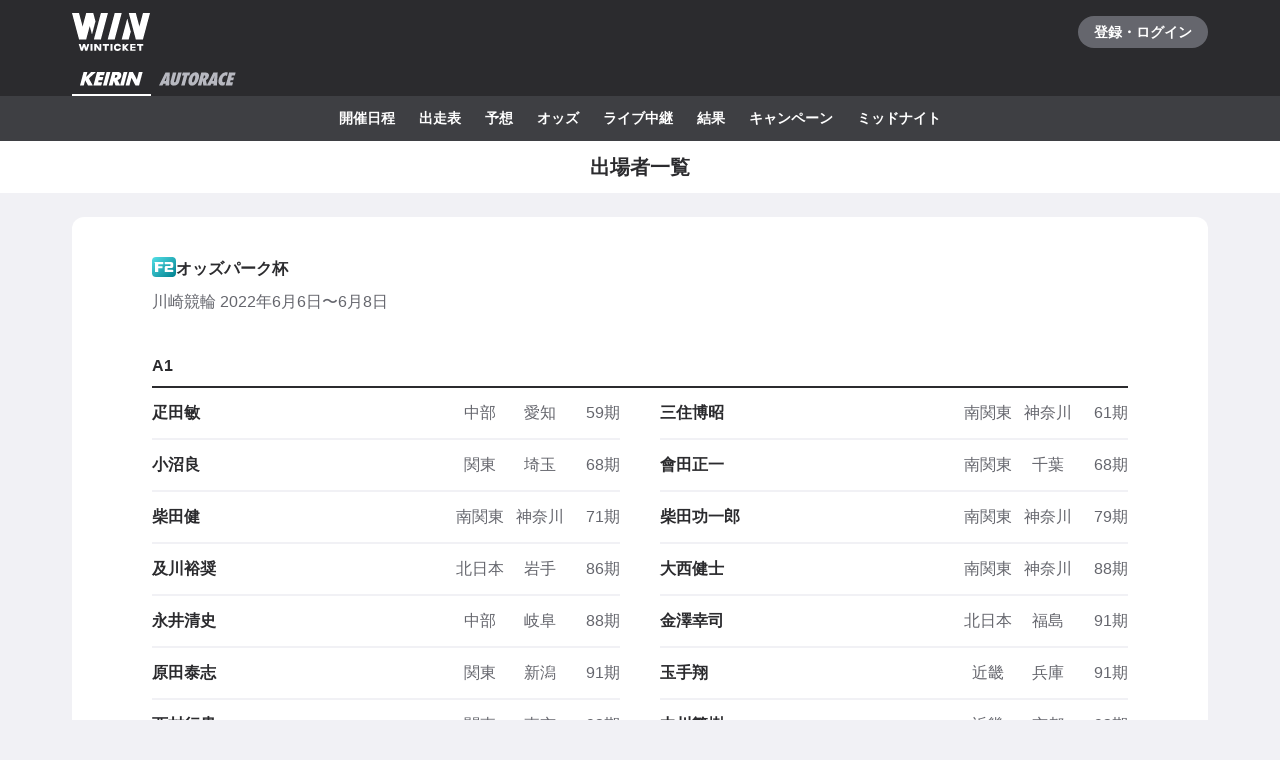

--- FILE ---
content_type: text/javascript
request_url: https://www.winticket.jp/assets/20b60e/chunk.8c1a77e571db201d.min.js
body_size: 7080
content:
"use strict";(self.__LOADABLE_LOADED_CHUNKS__=self.__LOADABLE_LOADED_CHUNKS__||[]).push([["87922"],{59993:function(e,r,t){t.d(r,{Ph:function(){return s},Xk:function(){return A},pq:function(){return p},xI:function(){return u}}),t(44087);var n,i,o,a=t(81759),c=t(72372);function l(e,r,t){return r in e?Object.defineProperty(e,r,{value:t,enumerable:!0,configurable:!0,writable:!0}):e[r]=t,e}var u=(0,t(91486).I)([["funabashi","1"],["kawaguchi","2"],["isesaki","3"],["hamamatsu","4"],["iizuka","5"],["sanyo","6"]]),p=(l(n={},a.ApiAutoraceCupGrade.AUTORACE_CUP_GRADE_NONE,"linear-gradient(to right bottom, ".concat(c.Il.GRADE_AUTORACE_NORMAL_GRADIENT_FROM," 0%, ").concat(c.Il.GRADE_AUTORACE_NORMAL_GRADIENT_TO," 100%)")),l(n,a.ApiAutoraceCupGrade.AUTORACE_CUP_GRADE_SG,"linear-gradient(to right bottom, ".concat(c.Il.GRADE_AUTORACE_SG_GRADIENT_FROM," 0%, ").concat(c.Il.GRADE_AUTORACE_SG_GRADIENT_TO," 100%)")),l(n,a.ApiAutoraceCupGrade.AUTORACE_CUP_GRADE_G1,"linear-gradient(to right bottom, ".concat(c.Il.GRADE_AUTORACE_G1_GRADIENT_FROM," 0%, ").concat(c.Il.GRADE_AUTORACE_G1_GRADIENT_TO," 100%)")),l(n,a.ApiAutoraceCupGrade.AUTORACE_CUP_GRADE_G2,"linear-gradient(to right bottom, ".concat(c.Il.GRADE_AUTORACE_G2_GRADIENT_FROM," 0%, ").concat(c.Il.GRADE_AUTORACE_G2_GRADIENT_TO," 100%)")),l(n,a.ApiAutoraceCupGrade.AUTORACE_CUP_GRADE_G3,"linear-gradient(to right bottom, ".concat(c.Il.GRADE_AUTORACE_G3_GRADIENT_FROM," 0%, ").concat(c.Il.GRADE_AUTORACE_G3_GRADIENT_TO," 100%)")),l(n,a.ApiAutoraceCupGrade.AUTORACE_CUP_GRADE_SPECIAL_G1,"linear-gradient(to right bottom, ".concat(c.Il.GRADE_AUTORACE_G1_GRADIENT_FROM," 0%, ").concat(c.Il.GRADE_AUTORACE_G1_GRADIENT_TO," 100%)")),n),A=(l(i={},a.ApiAutoraceCupGrade.AUTORACE_CUP_GRADE_NONE,{normal:c.Il.GRADE_AUTORACE_NORMAL,hover:c.Il.GRADE_AUTORACE_NORMAL_HOVER}),l(i,a.ApiAutoraceCupGrade.AUTORACE_CUP_GRADE_SG,{normal:c.Il.GRADE_AUTORACE_SG,hover:c.Il.GRADE_AUTORACE_SG_HOVER}),l(i,a.ApiAutoraceCupGrade.AUTORACE_CUP_GRADE_G1,{normal:c.Il.GRADE_AUTORACE_G1,hover:c.Il.GRADE_AUTORACE_G1_HOVER}),l(i,a.ApiAutoraceCupGrade.AUTORACE_CUP_GRADE_G2,{normal:c.Il.GRADE_AUTORACE_G2,hover:c.Il.GRADE_AUTORACE_G2_HOVER}),l(i,a.ApiAutoraceCupGrade.AUTORACE_CUP_GRADE_G3,{normal:c.Il.GRADE_AUTORACE_G3,hover:c.Il.GRADE_AUTORACE_G3_HOVER}),l(i,a.ApiAutoraceCupGrade.AUTORACE_CUP_GRADE_SPECIAL_G1,{normal:c.Il.GRADE_AUTORACE_G1,hover:c.Il.GRADE_AUTORACE_G1_HOVER}),i),s=(l(o={},a.ApiAutoraceCupGrade.AUTORACE_CUP_GRADE_NONE,"普通"),l(o,a.ApiAutoraceCupGrade.AUTORACE_CUP_GRADE_SG,"SG"),l(o,a.ApiAutoraceCupGrade.AUTORACE_CUP_GRADE_G1,"G1"),l(o,a.ApiAutoraceCupGrade.AUTORACE_CUP_GRADE_G2,"G2"),l(o,a.ApiAutoraceCupGrade.AUTORACE_CUP_GRADE_G3,"G3"),l(o,a.ApiAutoraceCupGrade.AUTORACE_CUP_GRADE_SPECIAL_G1,"特別GI"),o)},95492:function(e,r,t){t.d(r,{Z:()=>G});var n,i,o,a=t("55210"),c=t("81759"),l=t("94805"),u=t("59993"),p=t("82309"),A=t("84967"),s=function(){return/*#__PURE__*/(0,a.jsxs)("svg",{width:24,height:16,viewBox:"0 0 24 16",fill:"none",children:[/*#__PURE__*/(0,a.jsx)("title",{children:"G1"}),/*#__PURE__*/(0,a.jsx)("path",{fillRule:"evenodd",clipRule:"evenodd",d:"M13.2 8.19998V12.9H6.5C5.3 12.9 4.4 12 4.4 10.8V5.19998C4.4 3.99998 5.3 3.09998 6.5 3.09998H13.1V4.89998C13.1 5.09998 13 5.19998 12.8 5.19998H7.7C7.5 5.19998 7.4 5.29998 7.4 5.49998V10.5C7.4 10.6 7.5 10.8 7.7 10.8H10.4V8.79998H9.5C9.2 8.79998 8.9 8.49998 8.9 8.19998V6.59998H13.9V6.69998C13.5 6.99998 13.2 7.69998 13.2 8.19998ZM19.6 12.9V3.09998H19.4H16.8H15.4V4.59998C15.4 4.89998 15.7 5.19998 16 5.19998H16.8V12.9H19.6Z",fill:"#fff"})]})},C=function(){return/*#__PURE__*/(0,a.jsxs)("svg",{width:24,height:16,viewBox:"0 0 24 16",fill:"none",children:[/*#__PURE__*/(0,a.jsx)("title",{children:"G2"}),/*#__PURE__*/(0,a.jsx)("path",{fillRule:"evenodd",clipRule:"evenodd",d:"M11.05 8.19998V12.9H4.35C3.15 12.9 2.25 12 2.25 10.8V5.19998C2.25 3.99998 3.15 3.09998 4.35 3.09998H10.95V4.89998C10.95 5.09998 10.85 5.19998 10.65 5.19998H5.55C5.35 5.19998 5.25 5.29998 5.25 5.49998V10.5C5.25 10.6 5.35 10.8 5.55 10.8H8.25V8.79998H7.35C7.05 8.79998 6.75 8.49998 6.75 8.19998V6.59998H11.75V6.69998C11.35 6.99998 11.05 7.69998 11.05 8.19998ZM16.15 9.39998C16.15 9.19998 16.25 9.09998 16.45 9.09998H19.95C20.95 9.09998 21.75 8.29998 21.75 7.29998V4.89998C21.75 3.89998 20.95 3.09998 19.95 3.09998H13.25V4.69998C13.25 4.99998 13.55 5.29998 13.85 5.29998H18.65C18.85 5.29998 18.95 5.39998 18.95 5.59998V6.59998C18.95 6.79998 18.85 6.89998 18.65 6.89998H14.85C13.95 6.89998 13.25 7.59998 13.25 8.49998V12.9H21.85V11.4C21.85 11.1 21.55 10.8 21.25 10.8H16.15V9.39998Z",fill:"#fff"})]})},d=function(){return/*#__PURE__*/(0,a.jsxs)("svg",{width:24,height:16,viewBox:"0 0 24 16",fill:"none",children:[/*#__PURE__*/(0,a.jsx)("title",{children:"G3"}),/*#__PURE__*/(0,a.jsx)("path",{fillRule:"evenodd",clipRule:"evenodd",d:"M4.6 13H11.2V8.19998C11.2 7.69998 11.5 6.99998 11.9 6.69998C12 6.69998 11.9 6.59998 11.9 6.59998H6.9V8.09998C6.9 8.39998 7.2 8.69998 7.5 8.69998H8.4V10.7H5.8C5.6 10.7 5.5 10.6 5.5 10.4V5.49998C5.5 5.39998 5.6 5.19998 5.8 5.19998H10.9C11.1 5.19998 11.2 5.09998 11.2 4.89998V3.09998H4.6C3.4 3.09998 2.5 4.1 2.5 5.3V10.9C2.5 12.1 3.4 13 4.6 13ZM21.5 5.19998L18.1 7.39998H19.9C20.8 7.39998 21.6 8.19998 21.6 9.09998V12.4C21.6 12.7 21.3 13 21 13H13.1V10.9H18.7V9.09998H15.6C15.3 9.09998 15 8.79998 15 8.49998V7.69998C15 7.59998 15 7.49998 15.1 7.39998L18.3 5.29998H13.6C13.3 5.29998 13 4.99998 13 4.69998V3.09998H21.5V5.19998Z",fill:"#fff"})]})};function _(e,r,t){return r in e?Object.defineProperty(e,r,{value:t,enumerable:!0,configurable:!0,writable:!0}):e[r]=t,e}var f=(_(o={},c.ApiSport.KEIRIN,(_(n={},c.ApiKeirinCupGrade.UNKNOWN,{icon:null,label:p.LL[c.ApiKeirinCupGrade.UNKNOWN],color:p.qV[c.ApiKeirinCupGrade.UNKNOWN]}),_(n,c.ApiKeirinCupGrade.F1,{icon:function(){return/*#__PURE__*/(0,a.jsxs)("svg",{width:24,height:16,viewBox:"0 0 24 16",fill:"none",children:[/*#__PURE__*/(0,a.jsx)("title",{children:"F1"}),/*#__PURE__*/(0,a.jsx)("path",{fillRule:"evenodd",clipRule:"evenodd",d:"M5.1 4.59998C5.1 4.39998 4.8 3.49998 4.5 3.09998H13.4V4.89998C13.4 5.09998 13.3 5.19998 13.1 5.19998H8.3V7.19998H12.7V8.99998C12.7 9.19998 12.6 9.29998 12.4 9.29998H8.3V12.9H5.1V4.59998ZM19.1 12.9V3.09998H18.8H16.2H14.8V4.59998C14.8 4.89998 15.1 5.19998 15.4 5.19998H16.3V12.9H19.1Z",fill:"#fff"})]})},label:p.LL[c.ApiKeirinCupGrade.F1],color:p.qV[c.ApiKeirinCupGrade.F1]}),_(n,c.ApiKeirinCupGrade.F2,{icon:function(){return/*#__PURE__*/(0,a.jsxs)("svg",{width:24,height:16,viewBox:"0 0 24 16",fill:"none",children:[/*#__PURE__*/(0,a.jsx)("title",{children:"F2"}),/*#__PURE__*/(0,a.jsx)("path",{fillRule:"evenodd",clipRule:"evenodd",d:"M3.00002 4.59998C3.00002 4.39998 2.70002 3.49998 2.40002 3.09998H11.3V4.89998C11.3 5.09998 11.2 5.19998 11 5.19998H6.20002V7.19998H10.6V8.99998C10.6 9.19998 10.5 9.29998 10.3 9.29998H6.20002V12.9H3.00002V4.59998ZM15.6 9.39998C15.6 9.19998 15.7 9.09998 15.9 9.09998H19.4C20.4 9.09998 21.2 8.29998 21.2 7.29998V4.89998C21.2 3.89998 20.4 3.09998 19.4 3.09998H12.7V4.69998C12.7 4.99998 13 5.29998 13.3 5.29998H18.2C18.4 5.29998 18.5 5.39998 18.5 5.59998V6.59998C18.5 6.79998 18.4 6.89998 18.2 6.89998H14.4C13.5 6.89998 12.8 7.59998 12.8 8.49998V12.9H21.3V11.4C21.3 11.1 21 10.8 20.7 10.8H15.6V9.39998Z",fill:"#fff"})]})},label:p.LL[c.ApiKeirinCupGrade.F2],color:p.qV[c.ApiKeirinCupGrade.F2]}),_(n,c.ApiKeirinCupGrade.G1,{icon:s,label:p.LL[c.ApiKeirinCupGrade.G1],color:p.qV[c.ApiKeirinCupGrade.G1]}),_(n,c.ApiKeirinCupGrade.G2,{icon:C,label:p.LL[c.ApiKeirinCupGrade.G2],color:p.qV[c.ApiKeirinCupGrade.G2]}),_(n,c.ApiKeirinCupGrade.G3,{icon:d,label:p.LL[c.ApiKeirinCupGrade.G3],color:p.qV[c.ApiKeirinCupGrade.G3]}),_(n,c.ApiKeirinCupGrade.GP,{icon:function(){return/*#__PURE__*/(0,a.jsxs)("svg",{width:24,height:16,viewBox:"0 0 24 16",fill:"none",children:[/*#__PURE__*/(0,a.jsx)("title",{children:"GP"}),/*#__PURE__*/(0,a.jsx)("path",{d:"M12.4 3.09998C12.4 3.09998 12.4 3.19998 12.4 3.09998C12.8 3.49998 13.1 4.39998 13.1 4.59998V12.9H15.9V9.89998H20C21 9.89998 21.9 9.09998 21.9 7.99998V4.99998C21.9 3.99998 21.1 3.09998 20 3.09998H12.4ZM19 7.49998C19 7.69998 18.9 7.79998 18.7 7.79998H15.9V5.19998H18.7C18.9 5.19998 19 5.29998 19 5.49998V7.49998ZM10.9 12.9H4.2C3 12.9 2.1 12 2.1 10.8V5.19998C2.1 3.99998 3 3.09998 4.2 3.09998H10.8V4.89998C10.8 5.09998 10.7 5.19998 10.5 5.19998H5.4C5.2 5.19998 5.1 5.39998 5.1 5.49998V10.4C5.1 10.6 5.2 10.7 5.4 10.7H8V8.69998H7.1C6.8 8.69998 6.5 8.39998 6.5 8.09998V6.59998H11.5C11.5 6.59998 11.6 6.69998 11.5 6.69998C11.1 6.99998 10.8 7.69998 10.8 8.19998V12.9",fill:"#fff"})]})},label:p.LL[c.ApiKeirinCupGrade.GP],color:p.qV[c.ApiKeirinCupGrade.GP]}),n)),_(o,c.ApiSport.KEIRIN_MULTIRACE,{}),_(o,c.ApiSport.AUTORACE,(_(i={},c.ApiAutoraceCupGrade.AUTORACE_CUP_GRADE_NONE,{icon:function(){return/*#__PURE__*/(0,a.jsxs)("svg",{width:24,height:16,viewBox:"0 0 24 16",fill:"none",children:[/*#__PURE__*/(0,a.jsx)("title",{children:"普通"}),/*#__PURE__*/(0,a.jsx)("path",{d:"M14.77 4.85998L12.48 4.31998V2.65998L14.77 3.19998V4.85998ZM10.93 7.38998H11.6V9.18998H10.2V9.89998V11.1V11.8V11.81V13.4H3.00001V13.34V11.61V10.9V9.89998V9.18998H1.60001V7.38998H2.27001L1.85001 6.07998H3.44001L3.86001 7.38998H4.51001V5.48998H2.05001V3.88998H3.82001L3.17001 2.59998H5.13001L5.77001 3.88998H7.42001L8.07001 2.59998H10.03L9.38001 3.88998H11.15V5.48998H8.69001V7.38998H9.34001L9.76001 6.07998H11.35L10.93 7.38998ZM6.11001 7.58998H7.09001V5.28998H6.11001V7.58998ZM8.60001 11.1H4.60001V11.8H8.60001V11.1ZM8.60001 9.18998H4.60001V9.89998H8.60001V9.18998ZM14.76 10.08V7.81998V6.41998C14.76 6.13998 14.53 5.91998 14.26 5.91998H12.51V7.81998H13.16V10.08C13.16 10.46 13.24 10.81 13.35 11.15L12.51 11.48V13.38L14.39 12.65C14.96 13.12 15.69 13.41 16.48 13.41H21.99V11.81H16.48C15.54 11.81 14.76 11.03 14.76 10.08ZM15.52 10.17V6.69998V5.74998V5.09998H17.87L18.56 4.40998H15.92V2.80998H20.49C20.81 2.80998 21.11 2.99998 21.23 3.29998C21.35 3.59998 21.29 3.93998 21.06 4.16998L20.13 5.09998H20.9C21.45 5.09998 21.9 5.54998 21.9 6.09998V10.17C21.9 10.72 21.45 11.17 20.9 11.17H20.3V10.2H19.41V11.04H18.01V10.2H17.12V11.17H16.52C15.96 11.17 15.52 10.72 15.52 10.17ZM20.39 8.34998H19.18V8.99998H20.39V8.34998ZM20.39 6.59998H19.18V7.24998H20.39V6.59998ZM17.01 7.24998H18.22V6.59998H17.01V7.24998ZM17.01 8.99998H18.22V8.34998H17.01V8.99998Z",fill:"#fff"})]})},label:u.Ph[c.ApiAutoraceCupGrade.AUTORACE_CUP_GRADE_NONE],color:u.pq[c.ApiAutoraceCupGrade.AUTORACE_CUP_GRADE_NONE]}),_(i,c.ApiAutoraceCupGrade.AUTORACE_CUP_GRADE_SG,{icon:function(){return/*#__PURE__*/(0,a.jsxs)("svg",{width:24,height:16,viewBox:"0 0 24 16",fill:"none",children:[/*#__PURE__*/(0,a.jsx)("title",{children:"SG"}),/*#__PURE__*/(0,a.jsx)("path",{d:"M21.32 12.91H14.68C13.52 12.91 12.57 11.97 12.57 10.8V5.20998C12.57 4.04998 13.51 3.09998 14.68 3.09998H21.32V4.91998C21.32 5.09998 21.18 5.23998 21 5.23998H15.86C15.7 5.23998 15.57 5.36998 15.57 5.52998V10.47C15.57 10.63 15.7 10.76 15.86 10.76H18.47V8.75998H17.55C17.23 8.75998 16.97 8.49998 16.97 8.17998V6.62998H21.95C22 6.62998 22.02 6.68998 21.99 6.71998C21.63 7.02998 21.31 7.76998 21.31 8.21998V12.91H21.32ZM4.33999 3.09998C3.26999 3.09998 2.39999 3.96998 2.39999 5.04998V7.22998C2.39999 8.29998 3.26999 9.16998 4.33999 9.16998H7.83999C8.00999 9.16998 8.13999 9.29998 8.13999 9.46998V10.46C8.13999 10.63 8.00999 10.76 7.83999 10.76H3.51999H2.99999H2.39999V12.3H2.40999C2.40999 12.39 2.41999 12.49 2.46999 12.57C2.56999 12.78 2.77999 12.9 2.99999 12.9H9.20999C10.28 12.9 11.15 12.03 11.15 10.96V8.97998C11.15 7.90998 10.28 7.03998 9.20999 7.03998H5.69999C5.53999 7.02998 5.39999 6.89998 5.39999 6.72998V5.54998C5.39999 5.37998 5.52999 5.24998 5.69999 5.24998H10.69V4.69998C10.69 4.23998 11 3.50998 11.37 3.19998C11.41 3.16998 11.38 3.09998 11.33 3.09998H4.33999Z",fill:"#fff"})]})},label:u.Ph[c.ApiAutoraceCupGrade.AUTORACE_CUP_GRADE_SG],color:u.pq[c.ApiAutoraceCupGrade.AUTORACE_CUP_GRADE_SG]}),_(i,c.ApiAutoraceCupGrade.AUTORACE_CUP_GRADE_G1,{icon:s,label:u.Ph[c.ApiAutoraceCupGrade.AUTORACE_CUP_GRADE_G1],color:u.pq[c.ApiAutoraceCupGrade.AUTORACE_CUP_GRADE_G1]}),_(i,c.ApiAutoraceCupGrade.AUTORACE_CUP_GRADE_G2,{icon:C,label:u.Ph[c.ApiAutoraceCupGrade.AUTORACE_CUP_GRADE_G2],color:u.pq[c.ApiAutoraceCupGrade.AUTORACE_CUP_GRADE_G2]}),_(i,c.ApiAutoraceCupGrade.AUTORACE_CUP_GRADE_G3,{icon:d,label:u.Ph[c.ApiAutoraceCupGrade.AUTORACE_CUP_GRADE_G3],color:u.pq[c.ApiAutoraceCupGrade.AUTORACE_CUP_GRADE_G3]}),_(i,c.ApiAutoraceCupGrade.AUTORACE_CUP_GRADE_SPECIAL_G1,{icon:function(){return/*#__PURE__*/(0,a.jsxs)("svg",{width:24,height:16,viewBox:"0 0 24 16",fill:"none",children:[/*#__PURE__*/(0,a.jsx)("title",{children:"特別G1"}),/*#__PURE__*/(0,a.jsx)("path",{d:"M21.94 3.09998V12.9H19.65V5.12998H19.29C19.01 5.12998 18.79 4.90998 18.79 4.62998V3.09998H21.94ZM9.24999 12.91C9.79999 12.91 10.25 12.46 10.25 11.91V9.79998H10.68V8.09998H10.26V7.54998H10.69V5.84998H9.58999V5.30998H10.39V3.60998H9.58999V3.09998H7.88999V3.60998H6.29999V5.30998H7.88999V5.84998H6.29999V7.54998H8.54999V8.09998H5.43999V6.60998H5.77999V4.90998H5.43999V3.09998H3.73999V4.90998H3.33999V3.82998H1.89999V7.62998C2.54999 7.62998 3.08999 7.19998 3.26999 6.59998H3.73999V8.21998L1.89999 8.66998V10.42L3.73999 9.97998V12.91H5.43999V9.79998H8.54999V11.06H7.90999L7.73999 10.39H6.14999L6.65999 12.44H7.92999V12.91H9.24999ZM18.11 12.9V8.29998C18.11 7.83998 18.42 7.10998 18.79 6.79998C18.83 6.76998 18.8 6.70998 18.75 6.70998H15.06V7.92998C15.06 8.20998 15.28 8.42998 15.56 8.42998H15.95V10.89H14.07V5.12998H17.05C17.33 5.12998 17.55 4.90998 17.55 4.62998V3.09998H12.77C12.22 3.09998 11.77 3.54998 11.77 4.09998V11.9C11.77 12.45 12.22 12.9 12.77 12.9H18.11Z",fill:"#fff"})]})},label:u.Ph[c.ApiAutoraceCupGrade.AUTORACE_CUP_GRADE_SPECIAL_G1],color:u.pq[c.ApiAutoraceCupGrade.AUTORACE_CUP_GRADE_SPECIAL_G1]}),i)),_(o,c.ApiSport.KEIBA,{}),o),h=l.ZP.span.withConfig({displayName:"GradeIcon___Wrapper",componentId:"sc-bfe07c4a-0"})(["display:inline-flex;justify-content:center;align-items:center;width:",";height:",";border-radius:",";background:",";"],function(e){return e.$width},function(e){return e.$height},A.w.LV1,function(e){var r=e.$background;return e.$transparent?"transparent":r}),G=function(e){var r,t,n=e.grade,i=e.sport,o=e.width,c=e.height,l=e.transparent,u=function(e,r){if(null==e)return{};var t,n,i=function(e,r){if(null==e)return{};var t,n,i={},o=Object.keys(e);for(n=0;n<o.length;n++)t=o[n],r.indexOf(t)>=0||(i[t]=e[t]);return i}(e,r);if(Object.getOwnPropertySymbols){var o=Object.getOwnPropertySymbols(e);for(n=0;n<o.length;n++)t=o[n],!(r.indexOf(t)>=0)&&Object.prototype.propertyIsEnumerable.call(e,t)&&(i[t]=e[t])}return i}(e,["grade","sport","width","height","transparent"]),p=f[i][n],A=p.icon,s=p.label,C=p.color;return null==A?null:/*#__PURE__*/(0,a.jsx)(h,(r=function(e){for(var r=1;r<arguments.length;r++){var t=null!=arguments[r]?arguments[r]:{},n=Object.keys(t);"function"==typeof Object.getOwnPropertySymbols&&(n=n.concat(Object.getOwnPropertySymbols(t).filter(function(e){return Object.getOwnPropertyDescriptor(t,e).enumerable}))),n.forEach(function(r){_(e,r,t[r])})}return e}({},u),t=t={$background:C,$width:void 0===o?"24px":o,$height:void 0===c?"20px":c,$transparent:void 0!==l&&l,"aria-label":s,children:/*#__PURE__*/(0,a.jsx)(A,{})},Object.getOwnPropertyDescriptors?Object.defineProperties(r,Object.getOwnPropertyDescriptors(t)):(function(e,r){var t=Object.keys(e);if(Object.getOwnPropertySymbols){var n=Object.getOwnPropertySymbols(e);t.push.apply(t,n)}return t})(Object(t)).forEach(function(e){Object.defineProperty(r,e,Object.getOwnPropertyDescriptor(t,e))}),r))}},32610:function(e,r,t){t.r(r),t.d(r,{action:()=>et}),t("44087");var n,i,o=t("55210"),a=t("77257"),c=t("86620"),l=t("34744"),u=t("78572");function p(e,r,t,n,i,o,a){try{var c=e[o](a),l=c.value}catch(e){t(e);return}c.done?r(l):Promise.resolve(l).then(n,i)}var A=(0,t("9791").r)({queryKey:["FETCH_KEIRIN_PLAYER_LIST_BY_CUP_ID"],queryFn:function(e){var r,t,n=e.meta,i=n.api,o=n.forward;return r=function(e){return function(e,r){var t,n,i,o,a={label:0,sent:function(){if(1&i[0])throw i[1];return i[1]},trys:[],ops:[]};return o={next:c(0),throw:c(1),return:c(2)},"function"==typeof Symbol&&(o[Symbol.iterator]=function(){return this}),o;function c(o){return function(c){return function(o){if(t)throw TypeError("Generator is already executing.");for(;a;)try{if(t=1,n&&(i=2&o[0]?n.return:o[0]?n.throw||((i=n.return)&&i.call(n),0):n.next)&&!(i=i.call(n,o[1])).done)return i;switch(n=0,i&&(o=[2&o[0],i.value]),o[0]){case 0:case 1:i=o;break;case 4:return a.label++,{value:o[1],done:!1};case 5:a.label++,n=o[1],o=[0];continue;case 7:o=a.ops.pop(),a.trys.pop();continue;default:if(!(i=(i=a.trys).length>0&&i[i.length-1])&&(6===o[0]||2===o[0])){a=0;continue}if(3===o[0]&&(!i||o[1]>i[0]&&o[1]<i[3])){a.label=o[1];break}if(6===o[0]&&a.label<i[1]){a.label=i[1],i=o;break}if(i&&a.label<i[2]){a.label=i[2],a.ops.push(o);break}i[2]&&a.ops.pop(),a.trys.pop();continue}o=r.call(e,a)}catch(e){o=[6,e],n=0}finally{t=i=0}if(5&o[0])throw o[1];return{value:o[0]?o[1]:void 0,done:!0}}([o,c])}}}(this,function(r){return[2,o(l.i,i,e)]})},t=function(){var e=this,t=arguments;return new Promise(function(n,i){var o=r.apply(e,t);function a(e){p(o,n,i,a,c,"next",e)}function c(e){p(o,n,i,a,c,"throw",e)}a(void 0)})},function(e){return t.apply(this,arguments)}},meta:{fatal:function(e){return e.status!==c.W.NOT_FOUND}}}),s={getKeirinClassPlayers:function(e){var r=e.players;return(0,u.jz)(r)}},C=t("41136"),d=t("45681"),_=t("86515"),f=t("30988"),h=t("14870");t("2818"),t("89692"),t("80519"),t("36768");var G=t("81759"),E=t("76409"),V=t("2243"),R=t("59959"),H=t("4140"),O=t("90478"),b=t("74659"),g=t("18651"),v=t("85260"),y=t("55232"),x=t("13045"),U=t("91614"),m=t("22496"),j=t("54144"),T=t("43527"),D=t("58810"),I=t("35027"),P=t("52190"),w=t("90426"),L=t("94805"),N=t("48697"),M=t("72372"),S=L.ZP.div.withConfig({displayName:"Item___Wrapper",componentId:"sc-b5acc3fd-0"})(["display:flex;justify-content:space-between;align-items:center;height:50px;"]),K=L.ZP.div.withConfig({displayName:"Item___Name",componentId:"sc-b5acc3fd-1"})(["flex:1;font-weight:bold;"]),Z=L.ZP.span.withConfig({displayName:"Item___Region",componentId:"sc-b5acc3fd-2"})(["display:inline-block;width:3.5em;color:",";text-align:center;"],M.Il.MONO_70),k=L.ZP.span.withConfig({displayName:"Item___Prefecture",componentId:"sc-b5acc3fd-3"})(["display:inline-block;width:4em;color:",";text-align:center;"],M.Il.MONO_70),q=L.ZP.span.withConfig({displayName:"Item___Term",componentId:"sc-b5acc3fd-4"})(["display:inline-block;width:3em;color:",";text-align:right;"],M.Il.MONO_70),F=function(e){var r=e.children;return/*#__PURE__*/(0,o.jsx)(w.a,{column:2,gutter:5*P.T,children:E.Children.map(r,function(e,r){return/*#__PURE__*/(0,o.jsx)(w.a.Item,{children:e},r)})})};F.Item=function(e){var r=e.id,t=e.name,n=e.region,i=e.prefecture,a=e.term;return/*#__PURE__*/(0,o.jsx)(w.a.Link,{href:"/keirin/cyclist/".concat(r),children:/*#__PURE__*/(0,o.jsxs)(S,{children:[/*#__PURE__*/(0,o.jsx)(K,{children:t}),/*#__PURE__*/(0,o.jsxs)("p",{children:[/*#__PURE__*/(0,o.jsx)(Z,{children:n}),/*#__PURE__*/(0,o.jsx)(k,{children:i}),/*#__PURE__*/(0,o.jsxs)(q,{children:[(0,N.id)(a),"期"]})]})]})})};var B=function(e){var r=e.class,t=e.group,n=e.regions,i=e.players;return/*#__PURE__*/(0,o.jsxs)("section",{children:[/*#__PURE__*/(0,o.jsx)(I.s,{children:(0,u.$0)(r,t,D.u.SIMPLE)}),/*#__PURE__*/(0,o.jsx)(F,{children:i.map(function(e){return/*#__PURE__*/(0,o.jsx)(F.Item,{id:e.id,name:e.name,region:n[e.regionId].name,prefecture:e.prefecture,term:e.term},e.id)})})]})},$=t("79384"),W=t("27710"),Y=t("47476");function z(e){return(z=Object.setPrototypeOf?Object.getPrototypeOf:function(e){return e.__proto__||Object.getPrototypeOf(e)})(e)}function X(e,r){return(X=Object.setPrototypeOf||function(e,r){return e.__proto__=r,e})(e,r)}function Q(){try{var e=!Boolean.prototype.valueOf.call(Reflect.construct(Boolean,[],function(){}))}catch(e){}return(Q=function(){return!!e})()}var J=/*#__PURE__*/function(e){var r;function t(){var e,r,n;return!function(e,r){if(!(e instanceof r))throw TypeError("Cannot call a class as a function")}(this,t),e=t,r=arguments,e=z(e),(n=Q()?Reflect.construct(e,r||[],z(this).constructor):e.apply(this,r))&&("object"==(n&&"undefined"!=typeof Symbol&&n.constructor===Symbol?"symbol":typeof n)||"function"==typeof n)?n:function(e){if(void 0===e)throw ReferenceError("this hasn't been initialised - super() hasn't been called");return e}(this)}return!function(e,r){if("function"!=typeof r&&null!==r)throw TypeError("Super expression must either be null or a function");e.prototype=Object.create(r&&r.prototype,{constructor:{value:e,writable:!0,configurable:!0}}),r&&X(e,r)}(t,e),r=[{key:"render",value:function(){var e=this.props,r=e.cup,t=e.venue,n=e.regions,i=e.routing,a=e.players,c={venue:t.name,cup:r.name,date:"".concat((0,f.vc)(r.startDate,f.t6.BASIC),"〜").concat((0,f.vc)(r.endDate,f.t6.MONTH_DAY))};return/*#__PURE__*/(0,o.jsxs)(o.Fragment,{children:[/*#__PURE__*/(0,o.jsxs)(V.q,{children:[(0,Y.bp)((0,Y.XB)({data:{title:"".concat(c.venue,"競輪 ").concat(c.cup,"（").concat(c.date,"） 出場者一覧"),description:"".concat(c.venue,"競輪 ").concat(c.cup,"（").concat(c.date,"） 出場者一覧ページです。"),keywords:"".concat(c.venue,"競輪 ").concat(c.cup,"（").concat(c.date,"） 出場者一覧")},pre:!1})),/*#__PURE__*/(0,o.jsx)("link",{rel:"canonical",href:"".concat(R.v.get("BASE_URL")).concat(i.pathname).concat(i.search)})]}),/*#__PURE__*/(0,o.jsx)(m.V,{children:"出場者一覧"}),/*#__PURE__*/(0,o.jsx)(x.L,{mb:3*P.T}),/*#__PURE__*/(0,o.jsx)(b.W,{children:/*#__PURE__*/(0,o.jsxs)(y.$,{children:[/*#__PURE__*/(0,o.jsx)(H.X,{sport:G.ApiSport.KEIRIN,grade:r.grade,title:r.name,meta:/*#__PURE__*/(0,o.jsxs)(o.Fragment,{children:[t.name,"競輪 ",/*#__PURE__*/(0,o.jsx)(T.q,{date:r.startDate,format:f.t6.BASIC}),"〜",/*#__PURE__*/(0,o.jsx)(T.q,{date:r.endDate,format:f.t6.MONTH_DAY})]})}),r.playersUnfixed?/*#__PURE__*/(0,o.jsxs)(o.Fragment,{children:[/*#__PURE__*/(0,o.jsx)(x.L,{mt:3*P.T}),/*#__PURE__*/(0,o.jsxs)(U.K,{gap:3*P.T,children:[/*#__PURE__*/(0,o.jsx)(U.K.Item,{children:/*#__PURE__*/(0,o.jsx)(g.i,{})}),/*#__PURE__*/(0,o.jsx)(U.K.Item,{children:/*#__PURE__*/(0,o.jsx)(j.x,{as:"p",color:"mono.70",align:"center",variant:"normal16",children:"出場者はまだ決まっていません"})}),/*#__PURE__*/(0,o.jsx)(U.K.Item,{children:/*#__PURE__*/(0,o.jsx)(g.i,{})}),/*#__PURE__*/(0,o.jsx)(U.K.Item,{children:/*#__PURE__*/(0,o.jsx)(v.k,{justify:"center",children:/*#__PURE__*/(0,o.jsx)(O.x,{width:"120px",children:/*#__PURE__*/(0,o.jsx)($.z,{variant:"outlined",href:(0,W.xl)("/keirin/[slug]/racecard/[cupId]",{params:{slug:t.slug,cupId:r.id}}),layout:"fill",size:"large",children:"もどる"})})})})]})]}):/*#__PURE__*/(0,o.jsxs)(o.Fragment,{children:[/*#__PURE__*/(0,o.jsx)(x.L,{mt:{base:3*P.T,desktop:5*P.T}}),/*#__PURE__*/(0,o.jsx)(U.K,{gap:6*P.T,children:a.map(function(e){return/*#__PURE__*/(0,o.jsx)(U.K.Item,{children:/*#__PURE__*/(0,o.jsx)(B,{regions:n,class:e.class,group:e.group,players:e.players})},"".concat(e.class).concat(e.group))})})]})]})})]})}}],function(e,r){for(var t=0;t<r.length;t++){var n=r[t];n.enumerable=n.enumerable||!1,n.configurable=!0,"value"in n&&(n.writable=!0),Object.defineProperty(e,n.key,n)}}(t.prototype,r),t}(E.PureComponent);function ee(e,r,t,n,i,o,a){try{var c=e[o](a),l=c.value}catch(e){t(e);return}c.done?r(l):Promise.resolve(l).then(n,i)}var er=(0,a.$j)(function(e){return{routing:e.routing}})(J),et=(n=function(e){var r,t,n,i,a,c,l,u,p,G,E;return function(e,r){var t,n,i,o,a={label:0,sent:function(){if(1&i[0])throw i[1];return i[1]},trys:[],ops:[]};return o={next:c(0),throw:c(1),return:c(2)},"function"==typeof Symbol&&(o[Symbol.iterator]=function(){return this}),o;function c(o){return function(c){return function(o){if(t)throw TypeError("Generator is already executing.");for(;a;)try{if(t=1,n&&(i=2&o[0]?n.return:o[0]?n.throw||((i=n.return)&&i.call(n),0):n.next)&&!(i=i.call(n,o[1])).done)return i;switch(n=0,i&&(o=[2&o[0],i.value]),o[0]){case 0:case 1:i=o;break;case 4:return a.label++,{value:o[1],done:!1};case 5:a.label++,n=o[1],o=[0];continue;case 7:o=a.ops.pop(),a.trys.pop();continue;default:if(!(i=(i=a.trys).length>0&&i[i.length-1])&&(6===o[0]||2===o[0])){a=0;continue}if(3===o[0]&&(!i||o[1]>i[0]&&o[1]<i[3])){a.label=o[1];break}if(6===o[0]&&a.label<i[1]){a.label=i[1],i=o;break}if(i&&a.label<i[2]){a.label=i[2],a.ops.push(o);break}i[2]&&a.ops.pop(),a.trys.pop();continue}o=r.call(e,a)}catch(e){o=[6,e],n=0}finally{t=i=0}if(5&o[0])throw o[1];return{value:o[0]?o[1]:void 0,done:!0}}([o,c])}}}(this,function(V){switch(V.label){case 0:return r=e.params,t=e.queryClient,n=e.firstOrPush,i="".concat(r.cupId),[4,t.fetchQuery(A.options({cupId:i}),{policy:n?"no-cache":"cache-first"})];case 1:if(null==(a=V.sent())||a.venue.slug!=="".concat(r.slug))throw(0,h.qc)();return c=a.cup,l=a.classes,u=a.regions,p=a.venue,G=s.getKeirinClassPlayers(a),E=(0,_.e$)("id",u),[2,{cache:{enableSharedCache:!0,cacheControl:["no-cache","s-maxage=".concat(14*f.eV.DAY)],surrogateKey:["".concat(d.C.KEIRIN_CUP,"/").concat(c.id)]},breadcrumbs:(0,C.th)(p,c),content:/*#__PURE__*/(0,o.jsx)(er,{classes:l,cup:c,venue:p,players:G,regions:E})}]}})},i=function(){var e=this,r=arguments;return new Promise(function(t,i){var o=n.apply(e,r);function a(e){ee(o,t,i,a,c,"next",e)}function c(e){ee(o,t,i,a,c,"throw",e)}a(void 0)})},function(e){return i.apply(this,arguments)})}}]);